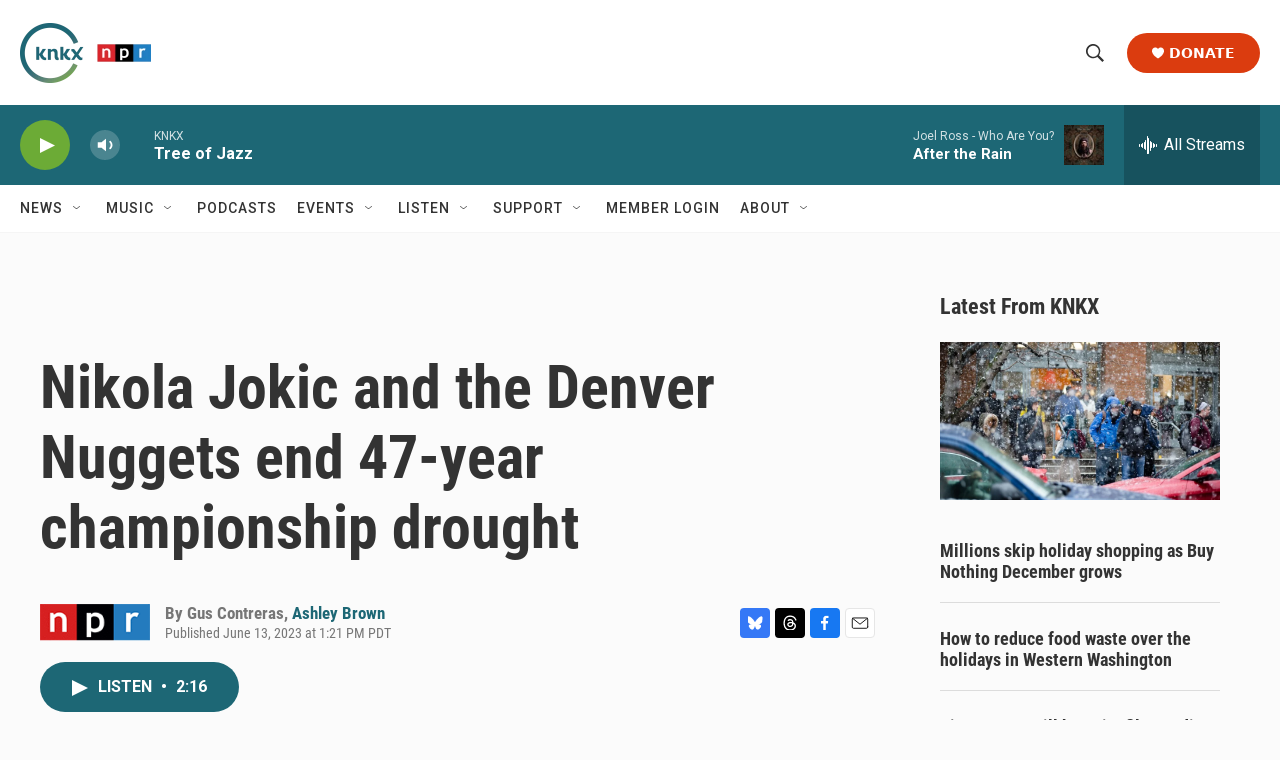

--- FILE ---
content_type: text/html; charset=utf-8
request_url: https://www.google.com/recaptcha/api2/aframe
body_size: 183
content:
<!DOCTYPE HTML><html><head><meta http-equiv="content-type" content="text/html; charset=UTF-8"></head><body><script nonce="Kk1ILJfWktmnFT_YK2eweg">/** Anti-fraud and anti-abuse applications only. See google.com/recaptcha */ try{var clients={'sodar':'https://pagead2.googlesyndication.com/pagead/sodar?'};window.addEventListener("message",function(a){try{if(a.source===window.parent){var b=JSON.parse(a.data);var c=clients[b['id']];if(c){var d=document.createElement('img');d.src=c+b['params']+'&rc='+(localStorage.getItem("rc::a")?sessionStorage.getItem("rc::b"):"");window.document.body.appendChild(d);sessionStorage.setItem("rc::e",parseInt(sessionStorage.getItem("rc::e")||0)+1);localStorage.setItem("rc::h",'1764554237628');}}}catch(b){}});window.parent.postMessage("_grecaptcha_ready", "*");}catch(b){}</script></body></html>